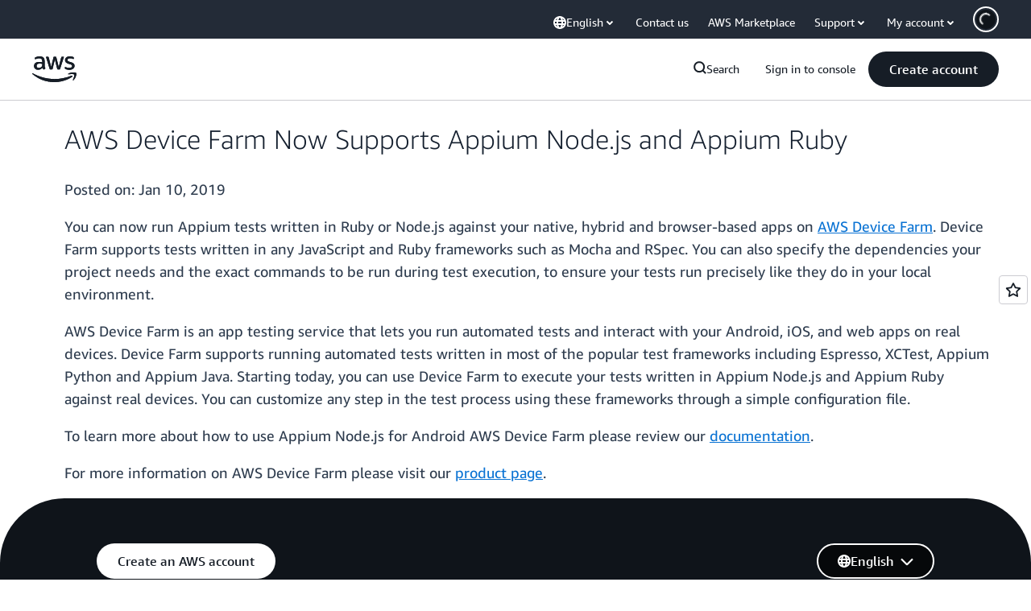

--- FILE ---
content_type: text/html;charset=UTF-8
request_url: https://amazonwebservicesinc.tt.omtrdc.net/m2/amazonwebservicesinc/ubox/raw?mboxPC=1768602973861-448384&mboxSession=1768602973860-693549&uniq=1768602973863-547380
body_size: -91
content:
{"url":"/en_US/optimization_testing/ccba-footer/master","campaignId":"610677","environmentId":"350","userPCId":"1768602973861-448384.44_0"}